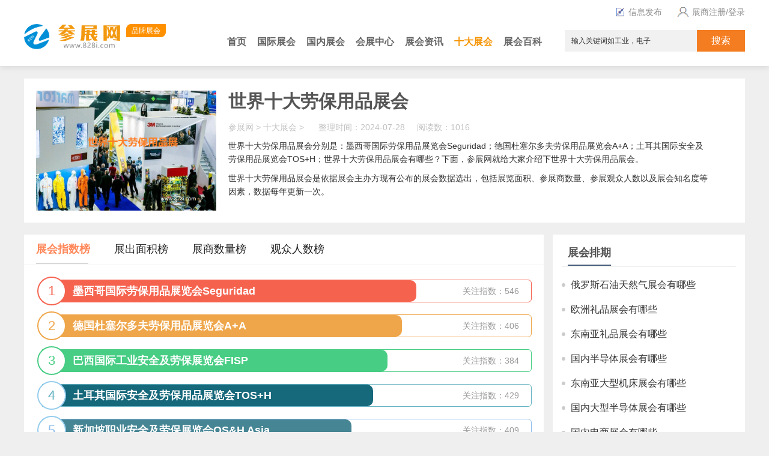

--- FILE ---
content_type: text/html
request_url: http://www.828i.com/phb/171750.html
body_size: 9228
content:
<!DOCTYPE html>
<html lang="zh-CN">
<head>
<meta charset="utf-8">
<link rel="canonical" href="http://www.828i.com/phb/171750.html"/>
<meta name="applicable-device" content="pc">
<meta http-equiv="content-type" content="text/html; charset=utf-8">
<meta name="renderer" content="webkit"/>
<meta name="force-rendering" content="webkit"/>
<meta http-equiv="X-UA-Compatible" content="IE=edge,chrome=1"/>
<title>世界十大劳保用品展会-参展网</title>
<meta name="keywords" content="劳保展,防护展,消防展" />
<meta name=description content="世界十大劳保用品展会分别是:墨西哥国际劳保用品展览会Seguridad;德国杜塞尔多夫劳保用品展览会A+A;土耳其国际安全及劳保用品展览会TOS+H;世界十大劳保用品展会有哪些？下面，参展网就给大家介绍下世界十大劳保用品展会。">
<meta name="mobile-agent" content="format=[wml|xhtml|html5]; url=http://www.828i.com/m/view/171750">
<link href="http://www.828i.com/style/css/phb.css" rel="stylesheet" type="text/css">
<link href="http://www.828i.com/favicon.ico" rel="shortcut icon" type="image/x-icon" />
<script src="http://www.828i.com/style/js/jquery-2.1.4.min.js"  type="text/javascript"></script>
<script src="/style/js/uaredirect.js" type="text/javascript"></script>
<script type="text/javascript">uaredirect("http://www.828i.com/m/view/171750");</script>
</head>
<body>
<div class="header-wrapper">
  <div class="head"><p class="fr"><a rel="nofollow" href="http://www.828i.com/myuser/login.php" target="_blank"><i class="fabu"></i>信息发布</a><a rel="nofollow" class="reg" href="http://api.828i.com/member/index/login.html" target="_blank"><i class="iconfont"></i>展商注册/登录</a></p></div>
  <div class="top">
  <div class="shorttitle">
  <div class="logo"><img src="http://www.828i.com/style/img/logo.png" alt="参展网" class="img-responsive"><em class="hot">品牌展会</em></div>
  </div>
<p class="topa fl"><a href="http://www.828i.com/" target="_blank">首页</a><a href="http://www.828i.com/expo/" target="_blank">国际展会</a><a href="http://www.828i.com/zhanhui/" target="_blank">国内展会</a><a href="http://www.828i.com/pavilion/" target="_blank">会展中心</a><a href="http://www.828i.com/zixun/" target="_blank">展会资讯</a><a class='current' href='http://www.828i.com/phb/' >十大展会</a><a href="http://www.828i.com/baike/" target="_blank">展会百科</a></p>
  <div class="search2 fr"><form id="index_search" method="GET" action="http://www.828i.com/searchphb.php" target="_blank" name="index_search"><input type="hidden" name="kwtype" value="0">
  <input id="text" class="text" type="text" value="输入关键词如工业，电子" onFocus="this.value='';" onBlur="if(this.value==''){this.value='输入关键词如工业，电子';}" name="q" size="11" >
  <input name="typeid" type="hidden" id="typeid" value='198'>
  <input class="search_btn" value="搜索" type="submit"></form></div>
</div>
</div>
<div class="main clearfix">

   <div class="artcont">
    <a class="img" href='http://www.828i.com/phb/171750.html'><img src="http://www.828i.com/file/allimg/231015/1-2310150056200-L.jpg" alt="世界十大劳保用品展会" title="世界十大劳保用品展会"></a>
	 <div class="content_title"><h1><a href='http://www.828i.com/phb/171750.html'>世界十大劳保用品展会</a></h1>
<div class="content_source"><span><a href='http://www.828i.com/'>参展网</a> > <a href='http://www.828i.com/phb/'>十大展会</a> > </span> <span>整理时间：2024-07-28</span><span>阅读数：1016</span></div>
	 <div class="desc">
<p>世界十大劳保用品展会分别是：墨西哥国际劳保用品展览会Seguridad；德国杜塞尔多夫劳保用品展览会A+A；土耳其国际安全及劳保用品展览会TOS+H；世界十大劳保用品展会有哪些？下面，参展网就给大家介绍下世界十大劳保用品展会。</p>
	 <p>世界十大劳保用品展会是依据展会主办方现有公布的展会数据选出，包括展览面积、参展商数量、参展观众人数以及展会知名度等因素，数据每年更新一次。</p>
  </div></div>
    </div>

  <div class="main_left">
<div class="content">
<div class="content_tabs">
<div class="tab">
<span class="on">展会指数榜</span>
<span>展出面积榜</span>
<span>展商数量榜</span>
<span>观众人数榜</span>
</div>

     <div class="info">
      <ul><li class="bg1">
           <a href="#expo_153132" title="墨西哥国际劳保用品展览会Seguridad">
           <div class="num">1</div>
          <div class="bt"><span>墨西哥国际劳保用品展览会Seguridad</span></div>
          <div class="att"><span>关注指数：546</span></div>
           </a>
             </li><li class="bg2">
           <a href="#expo_148645" title="德国杜塞尔多夫劳保用品展览会A+A">
           <div class="num">2</div>
          <div class="bt"><span>德国杜塞尔多夫劳保用品展览会A+A</span></div>
          <div class="att"><span>关注指数：406</span></div>
           </a>
             </li><li class="bg3">
           <a href="#expo_173664" title="巴西国际工业安全及劳保展览会FISP">
           <div class="num">3</div>
          <div class="bt"><span>巴西国际工业安全及劳保展览会FISP</span></div>
          <div class="att"><span>关注指数：384</span></div>
           </a>
             </li><li class="bg4">
           <a href="#expo_173662" title="土耳其国际安全及劳保用品展览会TOS+H">
           <div class="num">4</div>
          <div class="bt"><span>土耳其国际安全及劳保用品展览会TOS+H</span></div>
          <div class="att"><span>关注指数：429</span></div>
           </a>
             </li><li class="bg5">
           <a href="#expo_173661" title="新加坡职业安全及劳保展览会OS&amp;H Asia">
           <div class="num">5</div>
          <div class="bt"><span>新加坡职业安全及劳保展览会OS&amp;H Asia</span></div>
          <div class="att"><span>关注指数：409</span></div>
           </a>
             </li><li class="bg6">
           <a href="#expo_173659" title="美国国际安全及劳保用品展览会NSC">
           <div class="num">6</div>
          <div class="bt"><span>美国国际安全及劳保用品展览会NSC</span></div>
          <div class="att"><span>关注指数：436</span></div>
           </a>
             </li><li class="bg7">
           <a href="#expo_146870" title="印度孟买劳保用品展览会OSH">
           <div class="num">7</div>
          <div class="bt"><span>印度孟买劳保用品展览会OSH</span></div>
          <div class="att"><span>关注指数：334</span></div>
           </a>
             </li><li class="bg8">
           <a href="#expo_145525" title="南非国际劳保用品展览会A-OSH">
           <div class="num">8</div>
          <div class="bt"><span>南非国际劳保用品展览会A-OSH</span></div>
          <div class="att"><span>关注指数：180</span></div>
           </a>
             </li><li class="bg9">
           <a href="#expo_144152" title="英国伦敦劳保用品展览会SAFETY &amp; HEALTH EXPO">
           <div class="num">9</div>
          <div class="bt"><span>英国伦敦劳保用品展览会SAFETY &amp; HEALTH EXPO</span></div>
          <div class="att"><span>关注指数：271</span></div>
           </a>
             </li><li class="bg10">
           <a href="#expo_141472" title="俄罗斯国际劳保用品展览会BITO  ">
           <div class="num">10</div>
          <div class="bt"><span>俄罗斯国际劳保用品展览会BITO  </span></div>
          <div class="att"><span>关注指数：374</span></div>
           </a>
             </li>
             </ul>
       </div>

     <div class="info" style="display: none">
      <ul><li class="bg1">
           <a href="#expo_153132" title="墨西哥国际劳保用品展览会Seguridad">
           <div class="num">1</div>
          <div class="bt"><span>墨西哥国际劳保用品展览会Seguridad</span></div>
          <div class="att"><span>展出面积：25000平米</span></div>
           </a>
             </li><li class="bg2">
           <a href="#expo_148645" title="德国杜塞尔多夫劳保用品展览会A+A">
           <div class="num">2</div>
          <div class="bt"><span>德国杜塞尔多夫劳保用品展览会A+A</span></div>
          <div class="att"><span>展出面积：80000平米</span></div>
           </a>
             </li><li class="bg3">
           <a href="#expo_173664" title="巴西国际工业安全及劳保展览会FISP">
           <div class="num">3</div>
          <div class="bt"><span>巴西国际工业安全及劳保展览会FISP</span></div>
          <div class="att"><span>展出面积：50000平米</span></div>
           </a>
             </li><li class="bg4">
           <a href="#expo_173662" title="土耳其国际安全及劳保用品展览会TOS+H">
           <div class="num">4</div>
          <div class="bt"><span>土耳其国际安全及劳保用品展览会TOS+H</span></div>
          <div class="att"><span>展出面积：14000平米</span></div>
           </a>
             </li><li class="bg5">
           <a href="#expo_173661" title="新加坡职业安全及劳保展览会OS&amp;H Asia">
           <div class="num">5</div>
          <div class="bt"><span>新加坡职业安全及劳保展览会OS&amp;H Asia</span></div>
          <div class="att"><span>展出面积：10000平米</span></div>
           </a>
             </li><li class="bg6">
           <a href="#expo_173659" title="美国国际安全及劳保用品展览会NSC">
           <div class="num">6</div>
          <div class="bt"><span>美国国际安全及劳保用品展览会NSC</span></div>
          <div class="att"><span>展出面积：20000平米</span></div>
           </a>
             </li><li class="bg7">
           <a href="#expo_146870" title="印度孟买劳保用品展览会OSH">
           <div class="num">7</div>
          <div class="bt"><span>印度孟买劳保用品展览会OSH</span></div>
          <div class="att"><span>展出面积：25000平米</span></div>
           </a>
             </li><li class="bg8">
           <a href="#expo_145525" title="南非国际劳保用品展览会A-OSH">
           <div class="num">8</div>
          <div class="bt"><span>南非国际劳保用品展览会A-OSH</span></div>
          <div class="att"><span>展出面积：10000平米</span></div>
           </a>
             </li><li class="bg9">
           <a href="#expo_144152" title="英国伦敦劳保用品展览会SAFETY &amp; HEALTH EXPO">
           <div class="num">9</div>
          <div class="bt"><span>英国伦敦劳保用品展览会SAFETY &amp; HEALTH EXPO</span></div>
          <div class="att"><span>展出面积：20000平米</span></div>
           </a>
             </li><li class="bg10">
           <a href="#expo_141472" title="俄罗斯国际劳保用品展览会BITO  ">
           <div class="num">10</div>
          <div class="bt"><span>俄罗斯国际劳保用品展览会BITO  </span></div>
          <div class="att"><span>展出面积：15000平米</span></div>
           </a>
             </li>
             </ul>
       </div>

    <div class="info" style="display: none">
      <ul><li class="bg1">
           <a href="#expo_153132" title="墨西哥国际劳保用品展览会Seguridad">
           <div class="num">1</div>
          <div class="bt"><span>墨西哥国际劳保用品展览会Seguridad</span></div>
          <div class="att"><span>展商数量：400家</span></div>
           </a>
             </li><li class="bg2">
           <a href="#expo_148645" title="德国杜塞尔多夫劳保用品展览会A+A">
           <div class="num">2</div>
          <div class="bt"><span>德国杜塞尔多夫劳保用品展览会A+A</span></div>
          <div class="att"><span>展商数量：400家</span></div>
           </a>
             </li><li class="bg3">
           <a href="#expo_173664" title="巴西国际工业安全及劳保展览会FISP">
           <div class="num">3</div>
          <div class="bt"><span>巴西国际工业安全及劳保展览会FISP</span></div>
          <div class="att"><span>展商数量：860家</span></div>
           </a>
             </li><li class="bg4">
           <a href="#expo_173662" title="土耳其国际安全及劳保用品展览会TOS+H">
           <div class="num">4</div>
          <div class="bt"><span>土耳其国际安全及劳保用品展览会TOS+H</span></div>
          <div class="att"><span>展商数量：499家</span></div>
           </a>
             </li><li class="bg5">
           <a href="#expo_173661" title="新加坡职业安全及劳保展览会OS&amp;H Asia">
           <div class="num">5</div>
          <div class="bt"><span>新加坡职业安全及劳保展览会OS&amp;H Asia</span></div>
          <div class="att"><span>展商数量：199家</span></div>
           </a>
             </li><li class="bg6">
           <a href="#expo_173659" title="美国国际安全及劳保用品展览会NSC">
           <div class="num">6</div>
          <div class="bt"><span>美国国际安全及劳保用品展览会NSC</span></div>
          <div class="att"><span>展商数量：800家</span></div>
           </a>
             </li><li class="bg7">
           <a href="#expo_146870" title="印度孟买劳保用品展览会OSH">
           <div class="num">7</div>
          <div class="bt"><span>印度孟买劳保用品展览会OSH</span></div>
          <div class="att"><span>展商数量：420家</span></div>
           </a>
             </li><li class="bg8">
           <a href="#expo_145525" title="南非国际劳保用品展览会A-OSH">
           <div class="num">8</div>
          <div class="bt"><span>南非国际劳保用品展览会A-OSH</span></div>
          <div class="att"><span>展商数量：220家</span></div>
           </a>
             </li><li class="bg9">
           <a href="#expo_144152" title="英国伦敦劳保用品展览会SAFETY &amp; HEALTH EXPO">
           <div class="num">9</div>
          <div class="bt"><span>英国伦敦劳保用品展览会SAFETY &amp; HEALTH EXPO</span></div>
          <div class="att"><span>展商数量：350家</span></div>
           </a>
             </li><li class="bg10">
           <a href="#expo_141472" title="俄罗斯国际劳保用品展览会BITO  ">
           <div class="num">10</div>
          <div class="bt"><span>俄罗斯国际劳保用品展览会BITO  </span></div>
          <div class="att"><span>展商数量：350家</span></div>
           </a>
             </li>
             </ul>
       </div>

      <div class="info" style="display: none">
      <ul><li class="bg1">
           <a href="#expo_153132" title="墨西哥国际劳保用品展览会Seguridad">
           <div class="num">1</div>
          <div class="bt"><span>墨西哥国际劳保用品展览会Seguridad</span></div>
          <div class="att"><span>观众人数：13617人</span></div>
           </a>
             </li><li class="bg2">
           <a href="#expo_148645" title="德国杜塞尔多夫劳保用品展览会A+A">
           <div class="num">2</div>
          <div class="bt"><span>德国杜塞尔多夫劳保用品展览会A+A</span></div>
          <div class="att"><span>观众人数：63000人</span></div>
           </a>
             </li><li class="bg3">
           <a href="#expo_173664" title="巴西国际工业安全及劳保展览会FISP">
           <div class="num">3</div>
          <div class="bt"><span>巴西国际工业安全及劳保展览会FISP</span></div>
          <div class="att"><span>观众人数：53656人</span></div>
           </a>
             </li><li class="bg4">
           <a href="#expo_173662" title="土耳其国际安全及劳保用品展览会TOS+H">
           <div class="num">4</div>
          <div class="bt"><span>土耳其国际安全及劳保用品展览会TOS+H</span></div>
          <div class="att"><span>观众人数：12154人</span></div>
           </a>
             </li><li class="bg5">
           <a href="#expo_173661" title="新加坡职业安全及劳保展览会OS&amp;H Asia">
           <div class="num">5</div>
          <div class="bt"><span>新加坡职业安全及劳保展览会OS&amp;H Asia</span></div>
          <div class="att"><span>观众人数：13800人</span></div>
           </a>
             </li><li class="bg6">
           <a href="#expo_173659" title="美国国际安全及劳保用品展览会NSC">
           <div class="num">6</div>
          <div class="bt"><span>美国国际安全及劳保用品展览会NSC</span></div>
          <div class="att"><span>观众人数：18000人</span></div>
           </a>
             </li><li class="bg7">
           <a href="#expo_146870" title="印度孟买劳保用品展览会OSH">
           <div class="num">7</div>
          <div class="bt"><span>印度孟买劳保用品展览会OSH</span></div>
          <div class="att"><span>观众人数：30000人</span></div>
           </a>
             </li><li class="bg8">
           <a href="#expo_145525" title="南非国际劳保用品展览会A-OSH">
           <div class="num">8</div>
          <div class="bt"><span>南非国际劳保用品展览会A-OSH</span></div>
          <div class="att"><span>观众人数：13500人</span></div>
           </a>
             </li><li class="bg9">
           <a href="#expo_144152" title="英国伦敦劳保用品展览会SAFETY &amp; HEALTH EXPO">
           <div class="num">9</div>
          <div class="bt"><span>英国伦敦劳保用品展览会SAFETY &amp; HEALTH EXPO</span></div>
          <div class="att"><span>观众人数：13277人</span></div>
           </a>
             </li><li class="bg10">
           <a href="#expo_141472" title="俄罗斯国际劳保用品展览会BITO  ">
           <div class="num">10</div>
          <div class="bt"><span>俄罗斯国际劳保用品展览会BITO  </span></div>
          <div class="att"><span>观众人数：25000人</span></div>
           </a>
             </li>
             </ul>
         </div>

 </div>
<div class="m_cont">
<div id="expo_153132" class="newslist">
<a title="墨西哥国际劳保用品展览会Seguridad" href="http://www.828i.com/expo/153132.html" class="hot-item" target="_blank"><img src="/file/allimg/200210/1-2002101455510-L.jpg" alt="墨西哥国际劳保用品展览会Seguridad"></a>
<h3><a href="http://www.828i.com/expo/153132.html" target="_blank">墨西哥国际劳保用品展览会Seguridad</a></h3>
<p><em>举办地点：</em><span>墨西哥城花旗银行中心</span></p>
<p><em>举办时间：</em><span>2026-06-02至2026-06-04</span></p>
<p class="tro"><span>墨西哥工业安全及劳保展览会Seguridad简称墨西哥劳保展，每年举办一届，是北美专业的劳保用品展，上届展会在墨西哥城花旗银行中心举办，展出面积25000平米，参展企业400家，行业观众13617人。</span></p>
</div><div id="expo_148645" class="newslist">
<a title="德国杜塞尔多夫劳保用品展览会A+A" href="http://www.828i.com/expo/148645.html" class="hot-item" target="_blank"><img src="/file/allimg/191220/kcdtewknt1i.jpg" alt="德国杜塞尔多夫劳保用品展览会A+A"></a>
<h3><a href="http://www.828i.com/expo/148645.html" target="_blank">德国杜塞尔多夫劳保用品展览会A+A</a></h3>
<p><em>举办地点：</em><span>德国杜塞尔多夫会展中心</span></p>
<p><em>举办时间：</em><span>2027-10-19至2027-10-22</span></p>
<p class="tro"><span>德国国际劳保用品展览会A+A简称德国劳保展，两年举办一届，是欧洲专业的个人防护展和工业安全展，上届展会在杜塞尔多夫会展中心举办，展出面积78000平米，参展企业2121家，行业观众73000人。</span></p>
</div><div id="expo_173664" class="newslist">
<a title="巴西国际工业安全及劳保展览会FISP" href="http://www.828i.com/expo/173664.html" class="hot-item" target="_blank"><img src="/file/allimg/240728/1-240HQJ9330-L.jpg" alt="巴西国际工业安全及劳保展览会FISP"></a>
<h3><a href="http://www.828i.com/expo/173664.html" target="_blank">巴西国际工业安全及劳保展览会FISP</a></h3>
<p><em>举办地点：</em><span>巴西圣保罗会展中心</span></p>
<p><em>举办时间：</em><span>2026-10-06至2026-10-08</span></p>
<p class="tro"><span>巴西国际工业安全及劳保展览会FISP简称巴西劳保展，两年举办一届，是南美洲知名的安全防护展和劳保用品展，上届展会在巴西圣保罗会展中心举办，展览面积50000平米，参展企业860家，参展观众53656人。</span></p>
</div><div id="expo_173662" class="newslist">
<a title="土耳其国际安全及劳保用品展览会TOS+H" href="http://www.828i.com/expo/173662.html" class="hot-item" target="_blank"><img src="/file/allimg/240728/1-240HQG4220-L.jpg" alt="土耳其国际安全及劳保用品展览会TOS+H"></a>
<h3><a href="http://www.828i.com/expo/173662.html" target="_blank">土耳其国际安全及劳保用品展览会TOS+H</a></h3>
<p><em>举办地点：</em><span>土耳其伊斯坦布尔国际会展中心</span></p>
<p><em>举办时间：</em><span>2026-05-06至2026-05-08</span></p>
<p class="tro"><span>土耳其国际安全及劳保用品展览会TOS+H简称土耳其劳保展，两年举办一届，是欧亚地区专业的安全防护展和劳动保护展，上届展会在土耳其伊斯坦布尔国际会展中心举办，展蓝面积14000平米，参展企业499家，行业观众12154人。</span></p>
</div><div id="expo_173661" class="newslist">
<a title="新加坡职业安全及劳保展览会OS&amp;H Asia" href="http://www.828i.com/expo/173661.html" class="hot-item" target="_blank"><img src="/file/allimg/240728/1-240HQ63H10-L.jpg" alt="新加坡职业安全及劳保展览会OS&amp;H Asia"></a>
<h3><a href="http://www.828i.com/expo/173661.html" target="_blank">新加坡职业安全及劳保展览会OS&amp;H Asia</a></h3>
<p><em>举办地点：</em><span>新加坡滨海湾金沙会展中心</span></p>
<p><em>举办时间：</em><span>2026-09-09至2026-09-11</span></p>
<p class="tro"><span>新加坡职业安全及劳保展览会（OS&H Asia）简称新加坡劳保展，两年举办一届，是东南亚专业的劳动保护用品展，上届展会在新加坡滨海湾金沙会展中心举办，展览面积展览面积10000平米，参展企业199家，行业观众13800人。</span></p>
</div><div id="expo_173659" class="newslist">
<a title="美国国际安全及劳保用品展览会NSC" href="http://www.828i.com/expo/173659.html" class="hot-item" target="_blank"><img src="/file/allimg/240728/1-240HQ31S50-L.jpg" alt="美国国际安全及劳保用品展览会NSC"></a>
<h3><a href="http://www.828i.com/expo/173659.html" target="_blank">美国国际安全及劳保用品展览会NSC</a></h3>
<p><em>举办地点：</em><span>美国科罗拉多州丹佛科罗拉多会议中心</span></p>
<p><em>举办时间：</em><span>2026-09-14至2026-09-16</span></p>
<p class="tro"><span>美国国际安全及劳保用品展览会（NSC）简称美国劳保展，每年举办一届，是北美地区知名的安全防护用品展，上届展会在美国佛罗里达州奥兰多国家会展中心举办，展览面积20000平米，参展企业800家，专业观众18000人。</span></p>
</div><div id="expo_146870" class="newslist">
<a title="印度孟买劳保用品展览会OSH" href="http://www.828i.com/expo/146870.html" class="hot-item" target="_blank"><img src="/file/allimg/191220/btqjxcb2abm.jpg" alt="印度孟买劳保用品展览会OSH"></a>
<h3><a href="http://www.828i.com/expo/146870.html" target="_blank">印度孟买劳保用品展览会OSH</a></h3>
<p><em>举办地点：</em><span>印度孟买展览中心</span></p>
<p><em>举办时间：</em><span>2025-11-27至2025-11-29</span></p>
<p class="tro"><span>印度孟买劳保用品展览会OSH简称印度劳保展，每年举办一届，是印度专业的个人防护展和安全防护展，上届展会在戈尔冈孟买展览中心举办，展览面积25000平米，参展企业420家，行业观众30000人。</span></p>
</div><div id="expo_145525" class="newslist">
<a title="南非国际劳保用品展览会A-OSH" href="http://www.828i.com/expo/145525.html" class="hot-item" target="_blank"><img src="/file/allimg/191219/kt1omviabaz.jpg" alt="南非国际劳保用品展览会A-OSH"></a>
<h3><a href="http://www.828i.com/expo/145525.html" target="_blank">南非国际劳保用品展览会A-OSH</a></h3>
<p><em>举办地点：</em><span>南非加拉格尔会议中心</span></p>
<p><em>举办时间：</em><span>2026-06-02至2026-06-04</span></p>
<p class="tro"><span>南非国际劳保展览会（A~OSH EXPO）简称南非劳保展，每年举办一届，是非洲热门的劳保用品展，上届展会在约翰内斯堡加拉格尔会议中心举办，展出面积10000平米，参展企业220家，行业观众13500人。</span></p>
</div><div id="expo_144152" class="newslist">
<a title="英国伦敦劳保用品展览会SAFETY &amp; HEALTH EXPO" href="http://www.828i.com/expo/144152.html" class="hot-item" target="_blank"><img src="/file/allimg/191219/ux1sdh4etel.jpg" alt="英国伦敦劳保用品展览会SAFETY &amp; HEALTH EXPO"></a>
<h3><a href="http://www.828i.com/expo/144152.html" target="_blank">英国伦敦劳保用品展览会SAFETY &amp; HEALTH EXPO</a></h3>
<p><em>举办地点：</em><span>伦敦Excel国际会展中心</span></p>
<p><em>举办时间：</em><span>2025-11-25至2025-11-27</span></p>
<p class="tro"><span>英国伦敦劳保用品展览会SAFETY & HEALTH EXPO简称英国劳保展，每年举办一届，是欧洲专业的安全用品展，上届展会在伦敦Excel国际会展中心举办，展出面积2万平米，参展企业350家，行业观众13277人。</span></p>
</div><div id="expo_141472" class="newslist">
<a title="俄罗斯国际劳保用品展览会BITO  " href="http://www.828i.com/expo/141472.html" class="hot-item" target="_blank"><img src="/file/allimg/221211/1-2212111F63Q62.jpg" alt="俄罗斯国际劳保用品展览会BITO  "></a>
<h3><a href="http://www.828i.com/expo/141472.html" target="_blank">俄罗斯国际劳保用品展览会BITO  </a></h3>
<p><em>举办地点：</em><span>俄罗斯莫斯科克洛库斯国际会展中心</span></p>
<p><em>举办时间：</em><span>2025-11-11至2025-11-14</span></p>
<p class="tro"><span>俄罗斯国际劳保用品展览会BITO简称俄罗斯劳保展，每年举办一届，是东欧及中亚专业的劳动安全防护展，上届展会在莫斯科全俄会展中心举办，展出面积15000平米，参展企业350家，行业观众25000人。</span></p>
</div>
</div>
	 
  </div>
  	<div class="tips">《世界十大劳保用品展会》内容综合考量展会的影响力、展览规模、创办历史、公众知名度、口碑、网络关注指数等，并结合互联网相关/榜单综合整理而来，数据来源于展会主办方，榜单仅供您参考。如有遗漏和错误之处，请批评指正，纠错邮箱911987559@qq.com。</div>
		<div class="mod"><div class="content_title_four"><div class="content_title_four_text">相关推荐</div></div></div>
    <div class="relative860 fl clearfix">
  <ul><li><a href="http://www.828i.com/phb/174927.html" target="_blank" title="国内十大安防展览会" >国内十大安防展览会</a></li>
<li><a href="http://www.828i.com/phb/173258.html" target="_blank" title="东南亚十大消防救援展览会" >东南亚十大消防救援展览</a></li>
<li><a href="http://www.828i.com/phb/173256.html" target="_blank" title="中东十大安防展览会" >中东十大安防展览会</a></li>
<li><a href="http://www.828i.com/phb/173255.html" target="_blank" title="东南亚十大安防展览会" >东南亚十大安防展览会</a></li>
<li><a href="http://www.828i.com/phb/169820.html" target="_blank" title="国内最大的应急安全展" >国内最大的应急安全展</a></li>
<li><a href="http://www.828i.com/phb/169374.html" target="_blank" title="世界十大安全展览会" >世界十大安全展览会</a></li>
<li><a href="http://www.828i.com/phb/169373.html" target="_blank" title="世界十大安防展览会" >世界十大安防展览会</a></li>
<li><a href="http://www.828i.com/phb/169372.html" target="_blank" title="世界十大消防展览会" >世界十大消防展览会</a></li>
<li><a href="http://www.828i.com/phb/167579.html" target="_blank" title="中国三大劳保用品展" >中国三大劳保用品展</a></li>
<li><a href="http://www.828i.com/phb/167578.html" target="_blank" title="中国十大消防展会" >中国十大消防展会</a></li>
<li><a href="http://www.828i.com/phb/167576.html" target="_blank" title="中国三大应急安全展" >中国三大应急安全展</a></li>

      </ul>
        </div>
	
   </div>

<div class="main_right">
<div class="box">
<div class="title"><div class="fl">展会排期</div></div>
<ul class="conlist"><li><a href="http://www.828i.com/paiqi/173363.html" target="_blank">俄罗斯石油天然气展会有哪些</a></li>
<li><a href="http://www.828i.com/paiqi/171719.html" target="_blank">欧洲礼品展会有哪些</a></li>
<li><a href="http://www.828i.com/paiqi/171718.html" target="_blank">东南亚礼品展会有哪些</a></li>
<li><a href="http://www.828i.com/paiqi/171712.html" target="_blank">国内半导体展会有哪些</a></li>
<li><a href="http://www.828i.com/paiqi/171102.html" target="_blank">东南亚大型机床展会有哪些</a></li>
<li><a href="http://www.828i.com/paiqi/170752.html" target="_blank">国内大型半导体展会有哪些</a></li>
<li><a href="http://www.828i.com/paiqi/170748.html" target="_blank">国内电商展会有哪些</a></li>
<li><a href="http://www.828i.com/paiqi/170724.html" target="_blank">东南亚机械展会有哪些</a></li>
<li><a href="http://www.828i.com/paiqi/170711.html" target="_blank">东南亚紧固件展会有哪些</a></li>
<li><a href="http://www.828i.com/paiqi/170710.html" target="_blank">欧洲紧固件展会有哪些</a></li>

</ul></div>
<div class="box">
<div class="title"><div class="fl">展会百科</div></div>
<div class="tagcloud"><a href="http://www.828i.com/baike/173131.html" target=_blank>美国箱包展</a>
<a href="http://www.828i.com/baike/176208.html" target=_blank>广州设计周</a>
<a href="http://www.828i.com/baike/176205.html" target=_blank>上海医疗制造展</a>
<a href="http://www.828i.com/baike/176190.html" target=_blank>意大利酒店展</a>
<a href="http://www.828i.com/baike/176171.html" target=_blank>巴西酒店展</a>
<a href="http://www.828i.com/baike/171653.html" target=_blank>新加坡海鲜展</a>
<a href="http://www.828i.com/baike/171834.html" target=_blank>亚特兰大物流展</a>
<a href="http://www.828i.com/baike/173586.html" target=_blank>泰国锅炉展</a>
<a href="http://www.828i.com/baike/169058.html" target=_blank>广州应急展</a>
<a href="http://www.828i.com/baike/176064.html" target=_blank>德国烟草展</a>
<a href="http://www.828i.com/baike/174926.html" target=_blank>上海安防展</a>
<a href="http://www.828i.com/baike/176050.html" target=_blank>北京矿业展</a>
<a href="http://www.828i.com/baike/176035.html" target=_blank>北京氢能展</a>
<a href="http://www.828i.com/baike/176034.html" target=_blank>北京能源展</a>
<a href="http://www.828i.com/baike/170202.html" target=_blank>上海电池储能展</a>
<a href="http://www.828i.com/baike/176013.html" target=_blank>沙特防务展</a>
<a href="http://www.828i.com/baike/171997.html" target=_blank>北京自行车展</a>
<a href="http://www.828i.com/baike/176005.html" target=_blank>泰国户外展</a>
<a href="http://www.828i.com/baike/175985.html" target=_blank>泰国消费品展</a>
<a href="http://www.828i.com/baike/172462.html" target=_blank>日本电机展</a>
<a href="http://www.828i.com/baike/172749.html" target=_blank>海湾食品展</a>
<a href="http://www.828i.com/baike/175974.html" target=_blank>泰国高尔夫展</a>
<a href="http://www.828i.com/baike/175972.html" target=_blank>德国高尔夫展</a>
<a href="http://www.828i.com/baike/175968.html" target=_blank>日本高尔夫展</a>
<a href="http://www.828i.com/baike/170166.html" target=_blank>上海工程照明展</a>
<a href="http://www.828i.com/baike/175300.html" target=_blank>深圳物联网展</a>
<a href="http://www.828i.com/baike/173396.html" target=_blank>印尼肉类加工展</a>
<a href="http://www.828i.com/baike/170950.html" target=_blank>广州物联网展</a>
<a href="http://www.828i.com/baike/170381.html" target=_blank>深圳消费电子展SCE</a>
<a href="http://www.828i.com/baike/170870.html" target=_blank>深圳安防展</a>
<a href="http://www.828i.com/baike/170984.html" target=_blank>深圳智能家居展</a>
<a href="http://www.828i.com/baike/170164.html" target=_blank>上海清洁展</a>
<a href="http://www.828i.com/baike/170083.html" target=_blank>贵州酒博会</a>
<a href="http://www.828i.com/baike/169168.html" target=_blank>深圳传感器展</a>
<a href="http://www.828i.com/baike/175839.html" target=_blank>华食展</a>
<a href="http://www.828i.com/baike/169226.html" target=_blank>上海长时储能展</a>
<a href="http://www.828i.com/baike/171057.html" target=_blank>上海管道展</a>
<a href="http://www.828i.com/baike/169729.html" target=_blank>伊朗石油展</a>
<a href="http://www.828i.com/baike/170917.html" target=_blank>上海预制菜展</a>
<a href="http://www.828i.com/baike/175832.html" target=_blank>墨西哥服装展</a>

</div>
  </div>
  </div>
		
  <div class="hot-title clearfix"><div class="fl">更多十大展会</div><span class="tit"><a href="http://www.828i.com/phb/">更多展会信息</a></span></div>
<div class="jingxuan">
<ul class="clearfix">
  <li><div class="img"><a href="http://www.828i.com/phb/167514.html" title="中国十大医疗器械展览会" target="_blank" ><img src="http://www.828i.com/file/allimg/220605/1-2206052335330-L.jpg" alt="中国十大医疗器械展览会"></a></div>
<div class="info"><p><a href="http://www.828i.com/phb/167514.html" target="_blank" >中国十大医疗器械展览会</a></p></div>
</li>
<li><div class="img"><a href="http://www.828i.com/phb/168685.html" title="世界十大机床展览会" target="_blank" ><img src="http://www.828i.com/file/allimg/221024/1-221024212Q60-L.jpg" alt="世界十大机床展览会"></a></div>
<div class="info"><p><a href="http://www.828i.com/phb/168685.html" target="_blank" >世界十大机床展览会</a></p></div>
</li>
<li><div class="img"><a href="http://www.828i.com/phb/170783.html" title="世界十大酒店用品展会" target="_blank" ><img src="http://www.828i.com/file/allimg/230806/1-230P6235343409.jpg" alt="世界十大酒店用品展会"></a></div>
<div class="info"><p><a href="http://www.828i.com/phb/170783.html" target="_blank" >世界十大酒店用品展会</a></p></div>
</li>
<li><div class="img"><a href="http://www.828i.com/phb/171143.html" title="世界十大餐饮展览会" target="_blank" ><img src="http://www.828i.com/file/allimg/230831/1-230S10151500-L.jpg" alt="世界十大餐饮展览会"></a></div>
<div class="info"><p><a href="http://www.828i.com/phb/171143.html" target="_blank" >世界十大餐饮展览会</a></p></div>
</li>
<li><div class="img"><a href="http://www.828i.com/phb/176115.html" title="世界三大物流展会" target="_blank" ><img src="http://www.828i.com/file/allimg/251114/1-2511142121220-L.jpg" alt="世界三大物流展会"></a></div>
<div class="info"><p><a href="http://www.828i.com/phb/176115.html" target="_blank" >世界三大物流展会</a></p></div>
</li>
<li><div class="img"><a href="http://www.828i.com/phb/173608.html" title="东南亚十大暖通展览会" target="_blank" ><img src="http://www.828i.com/file/allimg/240718/1-240GQT2540-L.jpg" alt="东南亚十大暖通展览会"></a></div>
<div class="info"><p><a href="http://www.828i.com/phb/173608.html" target="_blank" >东南亚十大暖通展览会</a></p></div>
</li>
<li><div class="img"><a href="http://www.828i.com/phb/174105.html" title="世界十大电动车展览会" target="_blank" ><img src="http://www.828i.com/file/allimg/241025/1-2410250Q1270-L.jpg" alt="世界十大电动车展览会"></a></div>
<div class="info"><p><a href="http://www.828i.com/phb/174105.html" target="_blank" >世界十大电动车展览会</a></p></div>
</li>
<li><div class="img"><a href="http://www.828i.com/phb/173605.html" title="世界十大充电桩展览会" target="_blank" ><img src="http://www.828i.com/file/allimg/240718/1-240GQQ9530-L.jpg" alt="世界十大充电桩展览会"></a></div>
<div class="info"><p><a href="http://www.828i.com/phb/173605.html" target="_blank" >世界十大充电桩展览会</a></p></div>
</li>
<li><div class="img"><a href="http://www.828i.com/phb/172170.html" title="世界十大新能源车展览会" target="_blank" ><img src="http://www.828i.com/file/allimg/231201/1-2312011H0470-L.jpg" alt="世界十大新能源车展览会"></a></div>
<div class="info"><p><a href="http://www.828i.com/phb/172170.html" target="_blank" >世界十大新能源车展览会</a></p></div>
</li>
<li><div class="img"><a href="http://www.828i.com/phb/176052.html" title="国内十大矿山机械展会（矿业展）" target="_blank" ><img src="http://www.828i.com/file/allimg/251104/1-251104024H90-L.jpg" alt="国内十大矿山机械展会（矿业展）"></a></div>
<div class="info"><p><a href="http://www.828i.com/phb/176052.html" target="_blank" >国内十大矿山机械展会（矿业展）</a></p></div>
</li>
<li><div class="img"><a href="http://www.828i.com/phb/176033.html" title="国内十大新能源展览会" target="_blank" ><img src="http://www.828i.com/file/allimg/251102/1-2511021FR10-L.jpg" alt="国内十大新能源展览会"></a></div>
<div class="info"><p><a href="http://www.828i.com/phb/176033.html" target="_blank" >国内十大新能源展览会</a></p></div>
</li>
<li><div class="img"><a href="http://www.828i.com/phb/170174.html" title="中国四大机器视觉展会" target="_blank" ><img src="http://www.828i.com/file/allimg/230503/1-230503221U60-L.jpg" alt="中国四大机器视觉展会"></a></div>
<div class="info"><p><a href="http://www.828i.com/phb/170174.html" target="_blank" >中国四大机器视觉展会</a></p></div>
</li>
</ul>
</div>
  </div>
<script type="text/javascript">
$(function(){
$(".content").find(".tab span").each(function(index,element){
$(this).mousemove(function(e){
$(this).addClass("on").siblings().removeClass();
$(this).parent().parent().find(".info").eq(index).show().siblings(".info").hide();
})
})
})
</script>
<div class="footer clearfix"><div class="footbox">
  <p>参展网提供全球展会信息和展会排期表查询,<a href="http://www.828i.com/">展会网</a>时间表,全国展会网.以及提供国外展会信息和国外展会信息,展位预订提供等展会业务。</p>
  <p>参展网www.828i.com的图文，标注原创的文章未经许可请勿转载和使用。<script src="http://www.828i.com/myapp/count.php?view=yes&aid=171750&mid=1" type='text/javascript' language="javascript"></script></p>
  </div></div>
<script>
(function(){
    var bp = document.createElement('script');
    var curProtocol = window.location.protocol.split(':')[0];
    if (curProtocol === 'https') {
        bp.src = 'https://zz.bdstatic.com/linksubmit/push.js';
    }
    else {
        bp.src = 'http://push.zhanzhang.baidu.com/push.js';
    }
    var s = document.getElementsByTagName("script")[0];
    s.parentNode.insertBefore(bp, s);
})();
</script>
<div style="display:none">
<script src="http://www.828i.com/style/js/tjzt.js" type="text/javascript"></script>
</div>
</body>
</html>

--- FILE ---
content_type: text/css
request_url: http://www.828i.com/style/css/phb.css
body_size: 5817
content:
@charset "utf-8";
*html{background-image:url(about:blank);background-attachment:fixed;}
html { padding:0; margin:0;}
body {margin:0;padding:0;font:14px/1.8 Arial,'Microsoft Yahei','黑体',\5b8b\4f53,sans-serif;background: #efefef;color:#333;word-break:break-all;width:auto;}
div,dl,dt,dd,ul,ol,li,h1,h2,h3,h4,h5,h6,pre,form,fieldset,input,textarea,blockquote,p{padding:0; margin:0;}
table,td,tr,th{font-size:14px; }
thead th{ font-weight:bold;}
.clearfix, .swiper-wrapper{ *zoom:1;display: block;clear: both;overflow: hidden;}
.clearfix:after, .swiper-wrapper:after,{ content: ''; display: block; clear: both;}
ol,ul {list-style:none;}
li{list-style-type:none;}
img{vertical-align:top;border:0;}
h1,h2,h3,h4,h5,h6{font-size:inherit; font-weight:hold;}
address,cite,code,em,th,i{font-weight:normal; font-style:normal;}
a{ color:#333; text-decoration:none; outline:none;}
a:hover {color:#06f; text-decoration:none;}
input:focus,button:focus,select:focus,textarea:focus{ outline:none;}
.main{margin: 0 auto;width: 1200px;padding-top: 20px;-moz-user-select: none;-khtml-user-select: none;-webkit-user-select: none;user-select: none;}
.main_left{
    float: left;
    width: 865px;
    overflow: hidden;
    margin: 20px 0;
 }
.main_right{position: relative;float: right;width: 320px;overflow: hidden;margin-top: 20px;}
.fl{ float:left;}
.fr{ float:right;}
.wd420 {width:420px;overflow: hidden;}
.clear15{display:block;clear:both;width:100%;height:15px;overflow:hidden;*zoom:1;}

.header-wrapper{width:100%;background: #ffffff;margin-bottom:0px;overflow: hidden;box-shadow: 0 2px 10px 0 rgb(0 0 0 / 10%);}
.head{margin: 0 auto;width: 1200px;height: 40px;line-height: 40px;}
.head p a{font-size:14px;font-weight: 500;color: #8e8e8e;padding-left: 20px;}
.head p a:hover{color: #f59506;}
.head .fabu {font-size: inherit;background: url(../img/fabu_ico.png) left no-repeat;padding-left:22px;}
.head .iconfont {font-size: inherit;background: url(/style/img/reg.png) left no-repeat;padding-left: 30px;}

.top{margin: 0 auto;width: 1200px;height: 70px;}
.shorttitle{width: 320px;overflow: hidden;float: left;}
.logo{float: left;color: #6591b7;}
.top h1{float:left;font-size: 30px;font-weight: 800;line-height: 60px;color: #6591b7;}
.logo a{float: left;overflow: hidden;color: #6591b7;}
.top .logo .hot{font-size: 12px;line-height: 12px;color: #ffffff;padding: 4px 8px;background-color: #ff9100;top: 40px;margin-left: 10px;position: absolute;border: 1px solid #ff9100;border-top-left-radius: 8px;border-bottom-right-radius: 8px;}
.top .logo img{
    max-width: 160px;
}
.top span a{float:left;line-height: 60px;font-size: 30px;color: #6591b7;font-weight: 600;margin-right:5px;}
.topa a{margin-left: 18px;color: #666;font-size: 16px;font-weight: 600;line-height: 60px;}
.topa a:hover{color: #f59506;}
.topa a.current{color: #f59506;}

.search2{width: 300px;height: 34px;line-height: 34px;margin: 10px 0;position:relative;}
.search2 input.text{background-color:#f1f1f1;height: 34px;line-height: 34px;width: 208px;border: 1px solid #f1f1f1;color: #333;outline:0;font-size:12px;padding-left: 10px;}
.search2 input.search_btn:hover{background-color:#ff0400;}
.search2 input.search_btn{position:absolute;right:0;top: 0;width: 80px;height: 36px;line-height: 36px;cursor:pointer;border:0;background-color: #f57d21;color:#fff;font-size:16px;}

.brandbox{margin:0 auto;position:relative;background-position: center;background-size:cover;min-width: 1200px;}
.brandbox::after{content:'';display:block;position:absolute;width:100%;height:100%;left:0;top:0;z-index:3;}
.breadbox {
    margin: 0 auto;
    font-family: simsun;
    color: #555;
    line-height: 30px;
    width:1200px;
    overflow: hidden;
    font-size: 12px;
}
.bread {
    float: left;
    line-height: 30px;
    font-size: 12px;
    background: url(../../img/home_ico.png) left center no-repeat;
    padding-left: 20px;
}
.bread a{
	color: #555;
    line-height: 30px;
    font-size: 12px;
}
.breadbox p.t {
    color: #e86773;
    line-height: 30px;
    float: right;
    font-size: 12px;
}

.artcont{
    background-color: #ffffff;
    padding: 20px;
    width: 1160px;
    height: 200px;
    overflow: hidden;
    border-top: 1px solid rgb(236 236 236 / 67%);
    }
.artcont .img {display: block;width: 300px;height: 200px;float: left;overflow: hidden;margin-right: 20px;}
.artcont .img img {width: 300px;height: 200px;}

.content_title{width: 800px;overflow: hidden;float: left;}
.content_title h1{font-weight: bold;color: #333;line-height: 36px;}
.content_title h1 a{color: #555555;font-size: 30px;}
.content_title h1 a:hover{color: #ff8759;}
.content_source{height: 20px;line-height: 20px;font-size: 14px;margin: 10px 0;color: #c1c1c1;}
.content_source a{color: #c1c1c1;}
.content_source span{margin-right: 20px;}
.content_source .fabu {background: url(../../img/fabu_ico.png) left center no-repeat;padding-right: 20px;}
.content_title .desc p{font-size: 14px;line-height: 22px;color: #333;padding-bottom: 10px;}

.content {line-height: 180%;font-size: 16px;color:#333;text-align: justify;/* background-color: #ffffff; */}
.content .desc{text-indent: 32px;padding: 10px 20px;font-size: 16px;margin: 10px 20px;color: #666;background: #efefef;}
.tips{text-indent: 32px;padding: 10px 20px;margin: 15px 0;font-size: 14px;text-align: justify;color: #666;background: #ffffff;}
.content .desc a{font-size: 16px;color:#ef4b7e;border-bottom: 1px dashed;}
.content .desc a:hover{color:#333;}
.content p img{margin:0 auto;display:block;padding-bottom:20px;width: 820px;}
.content_tabs {/* background: linear-gradient(135deg, #ffff 0%, #f3f3f394 50%, #ffffff61 100%); */background-color: #ffffff;}
.tab {
    position: relative;
    display: inline-block;
    width: 865px;
    height: 50px;
    border-bottom: 1px solid #eee;
    }
.tab .on {
    color: #ff8759;
    font-weight: bold;
}
.tab .on:after {
    content: "";
    position: absolute;
    bottom: -1px;
    left: 0px;
    width:87px;
    height: 2px;
    background: #d8d8d8;
}
.tab span{
    float: left;
    position: relative;
    display: inline-block;
    margin: 0 20px;
    height: 48px;
    line-height: 48px;
    color: #fff;
    font-size: 18px;
    color: #222;
    cursor: pointer;
    }

.info{ display: block;overflow:hidden;}
.info ul li {position:relative;height: 36px;margin: 15px 20px 20px 30px;line-height: 36px;border: 1px solid #95cced;font-size: 18px;background-color: #fff;-webkit-border-radius: 0 6px 6px 0;-moz-border-radius: 0 6px 6px 0;border-radius: 0 6px 6px 0;}
.info ul li a {position: relative;display: block;height: 36px;line-height: 36px;}
.info ul li a .jb {position: absolute;top: -4px;left: -16px;width: 32px;height: 32px;}
.info ul li:nth-of-type(1) a,.info ul li:nth-of-type(2) a,.info ul li:nth-of-type(3) a{}
.info ul li a .num {position: absolute;left:-9px;top:-6px;float: left;width:44px;height:44px;line-height:44px;text-align: center;color: #95cced;font-size: 22px;border:2px solid #95cced;background:#fff;-webkit-border-radius: 100%;-moz-border-radius: 100%;border-radius: 100%;z-index: 999;}
.info ul li a .bt {float: left;width: 600px;padding-left:30px;-webkit-transition: width .3s linear 0s;-moz-transition: width .3s linear 0s;}
.info ul li a .bt span {display: block;min-width: 50%;-webkit-transition: width .3s linear 0s;-moz-transition: width .3s linear 0s;transition: width .3s linear 0s;padding: 0 20px;font-weight: 600;color: #fff;-webkit-border-radius: 0 10px 10px 0;-moz-border-radius: 0 10px 10px 0;border-radius: 0 10px 10px 0;background: #95cced;overflow:hidden;text-overflow: ellipsis;white-space: nowrap;}
.info ul li a .att {padding: 0 20px;line-height: 36px;text-align: right;text-align: right;font-size: 14px;color: #999;}
.info ul .bg1{border: 1px solid #f5634f;}
.info ul .bg1 a .num {color: #f5634f;}
.info ul .bg1 a .bt span {display: block;background: #f5634f;width: 92%;min-width: 50%;animation: bd1 500s ease-in-out infinite;}
.info ul li.bg2 {border: 1px solid #efa64a;}
.info ul li.bg2 a .num {color: #efa64a;}
.info ul li.bg2 .bt span {background: #efa64a;width: 88%;animation: bd1 500s ease-in-out infinite;}
.info ul li.bg3 {border: 1px solid #47cd84;}
.info ul li.bg3 a .num {color: #47cd84;}
.info ul li.bg3 .bt span {background: #47cd84;width: 84%;animation: bd1 500s ease-in-out infinite;}
.info ul li.bg4 {border: 1px solid #67b2c3;}
.info ul li.bg4 a .num {color: #67b2c3;}
.info ul li.bg4 .bt span {background: #16687b;width: 80%;animation: bd2 500s ease-in-out infinite;}
.info ul li.bg5 {border: 1px solid #90bdec;}
.info ul li.bg5 a .num {color: #90bdec;}
.info ul li.bg5 .bt span {background: #468594;width: 74%;animation: bd2 500s ease-in-out infinite;}
.info ul li.bg6 {border: 1px solid #a0c9f3;}
.info ul li.bg6 a .num {color: #a0c9f3;}
.info ul li.bg6 .bt span {background: #78a4ad;width: 70%;animation: bd2 500s ease-in-out infinite;}
.info ul li.bg7 {border: 1px solid #b2d5f9;}
.info ul li.bg7 a .num {color: #b2d5f9;}
.info ul li.bg7 .bt span {background: #7fb3bf;width: 66%;animation: bd3 500s ease-in-out infinite;}
.info ul li.bg8 {border: 1px solid #c5dbf3;}
.info ul li.bg8 a .num {color: #b2d5f9;}
.info ul li.bg8 .bt span {background: #a1bbbb;width: 62%;animation: bd3 500s ease-in-out infinite;}
.info ul li.bg9 {border: 1px solid #dce7f3;}
.info ul li.bg9 a .num {color: #b2d5f9;}
.info ul li.bg9 .bt span {background: #b1c5c5;width: 58%;animation: bd3 500s ease-in-out infinite;}
.info ul li.bg10 {border: 1px solid #dce7f3;}
.info ul li.bg10 a .num {color: #b2d5f9;}
.info ul li.bg10 .bt span {background: #bfbfbf;width: 54%;animation: bd3 500s ease-in-out infinite;}
.info ul li.bg1 .num{border-color:#f5634f;}
.info ul li.bg2 .num{border-color:#efa64a;}
.info ul li.bg3 .num{border-color:#47cd84;}

@keyframes bd1 {0% {transform: translateX(-110%);opacity: 0;}0.1% {transform: translateX(0);opacity: 1;}100% {transform: translateX(0);opacity: 1;}}
@keyframes bd2 {0% {transform: translateX(-110%);opacity: 0;}0.08% {transform: translateX(-110%);opacity: 0;}0.18% {transform: translateX(0); opacity: 1;}100% {transform: translateX(0);opacity: 1;}}
@keyframes bd3 {0% {transform: translateX(-110%);opacity: 0;}0.16% {transform: translateX(-110%);opacity: 0;}0.26% {transform: translateX(0);opacity: 1;}100% {transform: translateX(0);opacity: 1;}}
@keyframes bd4 {0% {transform: translateX(-110%);opacity: 0;}0.24% {transform: translateX(-110%);opacity: 0;}0.34% {transform: translateX(0);opacity: 1;}100% {transform: translateX(0);opacity: 1;}}
@keyframes bd5 {0% {transform: translateX(-110%);opacity: 0;}0.32% {transform: translateX(-110%);opacity: 0;}0.42% {transform: translateX(0);opacity: 1;}100% {transform: translateX(0);opacity: 1;}}
@keyframes bd6 {0% {transform: translateX(-110%);opacity: 0;}0.4% {transform: translateX(-110%);opacity: 0;}0.5% {transform: translateX(0);opacity: 1;}100% {transform: translateX(0);opacity: 1;}}
@keyframes bd7 {0% {transform: translateX(-110%);opacity: 0;}0.48% {transform: translateX(-110%);opacity: 0;}0.58% {transform: translateX(0);opacity: 1;}100% {transform: translateX(0);opacity: 1;}}
@keyframes bd8 {0% {transform: translateX(-110%);opacity: 0;}0.56% {transform: translateX(-110%);opacity: 0;}0.66% {transform: translateX(0);opacity: 1;}100% {transform: translateX(0);opacity: 1;}}
@keyframes bd9 {0% {transform: translateX(-110%);opacity: 0;}0.64% {transform: translateX(-110%);opacity: 0;}0.74% {transform: translateX(0);opacity: 1;}100% {transform: translateX(0);opacity: 1;}}
@keyframes bd10 {0% {transform: translateX(-110%);opacity: 0;}0.72% {transform: translateX(-110%);opacity: 0;}0.82% {transform: translateX(0);opacity: 1;}100% {transform: translateX(0);opacity: 1;}}

.content .m_cont{margin: 15px 0;padding: 25pX 20px 15px;display: block;background-color: #ffffff;overflow: hidden;}
.content .m_cont .newslist{height: 140px;padding: 15px 0;position: relative;}
.content .m_cont .newslist .hot-item{margin-right: 20px;width: 209px;height: 140px;float: left;overflow: hidden;border: 1px solid #f3f3f3;}
.content .m_cont .newslist img{width: 207px;height: 138px;}
.content .m_cont .newslist h3 {height: 25px;line-height: 25px;}
.content .m_cont .newslist h3 a{font-size: 20px;color: #333;}
.content .m_cont .newslist h3 a:hover{color: #ff8759;}
.content .m_cont .newslist p{line-height:18px;padding-top:8px;overflow: hidden;}
.content .m_cont .newslist p em{color:#333;font-size:14px;}
.content .m_cont .newslist p span{color:#666;padding-right:10px;font-size:14px;}
.content .m_cont .newslist .tro{line-height: 20px;font-size: 14px;}
.content .m_cont .newslist .tro span{color:#666;line-height:18px;font-size: 14px;}

.mod .content_title_four{text-align:center;text-overflow:ellipsis;overflow:hidden;white-space:nowrap;background: #ffffff;}
.mod .content_title_four_text{font-family:'微软雅黑';color:#044882;font-weight:bold;display:inline-block;background: url(../img/qq183195734_50x50.gif) center left no-repeat;}
.mod .content_title_four_text{font-size:30px;margin: 20px 0;padding-left:40px;line-height:30px;background-size:32px 32px;}

/* 左侧侧模块 */

.main_right .box{overflow:hidden;margin-bottom: 15px;background-color: #fff;padding: 0 15px;}
.main_right .boxad {overflow:hidden;margin-top: 20px;background-color: #fff;padding: 5px;}
.main_right .box .title {
    border-bottom: 1px solid #d2d1d1;
    line-height: 40px;
    display: block;
    clear: both;
    overflow: hidden;
}
.title div {
    font-size: 18px;
    color: #555;
    font-weight: 700;
    position: relative;
    margin: 10px 0 0 10px;
    border-bottom: 2px solid #455d79;
}

.main_right .box .tagcloud {
    overflow: hidden;
    padding-top: 15px;
    font-size: 12px;
    margin-right: -6px;
}

.main_right .box .tagcloud a {
    color: #333 !important;
    font-size: 14px !important;
    margin: 2px 6px 5px 0;
    float: left;
    background-color: #fafafa;
    padding: 2px 8px;
    border-left: 1px solid #ededed;
}

.main_right .box .tagcloud a:hover {
  color: #0090ff !important;
  text-decoration: none;
}

.main_right .box .tagcloud a:after {
  content: '';
  display: block;
  width: 0;
  height: 0;
  border-left: 9px solid #441818;
  position: absolute;
  top: 0;
  right: -9px;
}

.navi{position:relative;float: right;width: 310px;/* height: 290px; */overflow:  hidden;}
.navi a{float:left;display:inline-block;margin:0 2px 2px 0;width: 100px;height: 39px;line-height: 39px;text-align:center;color:#fff;}
.navi a.div-1{background:#607990;}
.navi a.div-2{background: #6b97cc;}
.navi a.div-3{background:#62b5a9;}
.navi a.div-4{width: 203px;height: 80px;line-height:78px;background: #7b8fad;}
.navi a.div-5{width: 203px;height: 39px;line-height: 39px;background: #76a9d8;}
.navi a:hover{background: #fb7b7b;}

.main_right .con{overflow:hidden;margin-bottom:8px;margin-top: 10px;}
.main_right .con li{ width:100%; height:90px; padding: 7px 0 7px 0}
.main_right .con .li_fr{ width:155px; float:right;    height: 100px;}
.main_right .con .li_fr h5{  color:#555; margin-bottom: 10px;}
.main_right .con .li_fr h5 a{ font-weight: 600;font-size:16px;}
.main_right .con .li_fr .pl{height:22px; line-height:22px; font-size:12px; color: #ff0000;}
.main_right .con .li_fl{width:135px;height:90px;float:left;padding-left: 5px;position:relative;}
.main_right .con .li_fl img{ width:135px; height:90px;}
.main_right .con .li_fl span{ display:inline-block; width:32px; height:32px; line-height:18px; padding-left:3px;color:#fff; background:url(../../img/li_bg.png) 0 -96px no-repeat;position:absolute; left:0; top:0;}

.main_right .conlist {margin: 10px 0;overflow:hidden;}
.main_right .conlist li { height: 25px;white-space: nowrap;padding: 8px 5px;overflow: hidden;position: relative;}
.main_right .conlist li:before{content:"";position:absolute;left:0;top:18px;width:6px;height:6px;border-radius:100%;background:#ccc;}
.main_right .conlist li a{color:#333;font-size:16px;line-height:25px;margin-left: 10px;}
.main_right .conlist li a:hover{color: color: #06f;}
.main_right .conlist li span{float: right;font-size: 16px; color: #555;height: 26px;line-height: 26px; overflow: hidden;}

.relative860 {float:left;display:inline-block;width: 865px;background: #ffffff;}

.relative860 ul{float:left;display:inline-block;overflow: hidden;margin-left: -8px;background-color: #ffffff;}
.relative860 ul li{float:left;display: block;overflow: hidden;width: 265px;height:40px;margin: 10px 0 10px 20px;line-height:40px;font-size:16px;border: 1px solid #c8e0ff;-webkit-transition:all .3s ease-out 0s;-moz-transition:all .3s ease-out 0s;transition:all .3s ease-out 0s;}
.relative860 ul li a{position:relative;display:block;background: #c8e0ff;height:40px;text-align:center;z-index:2;}
.relative860 ul li:hover{border:1px solid #ef4b7e;}
.relative860 ul li a:hover{ color:#fff;}
.relative860 ul li a:before {z-index:-1;content: "";position:absolute;top: 0;left: 0;width: 0%;height: 100%;background: #ef4b7e;-webkit-transition:all .3s ease-out 0s;-moz-transition:all .3s ease-out 0s; transition:all .3s ease-out 0s;}
.relative860 ul li a:hover::before{width: 100%;}

/* 精选项目 */
.hot-title{border-left:4px solid #ff4d4d;margin: 20px 0;overflow:hidden;background: #fff;font-size: 20px;height: 50px;line-height: 50px;}
.hot-title div{font-size:20px;font-weight: 700;color:#555;margin-left:10px;}
.hot-title .tit a{font-size:14px;color:#999;font-weight:normal;float:right;margin:0 15px;}

.jingxuan{margin:20px 0 0}.jingxuan .note{width:400px;margin-left:370px;font-size:26px;color:#fbfbfb;font=weight:700;line-height:30px;text-align:center;padding:12px 20px;border-radius:10px;display:inline-block;background-color:#689ae4;box-shadow:0 1px 1px #6c7177;margin-bottom:40px}
.jingxuan ul{margin-left: -20px;}
.jingxuan ul li{float:left;margin-left: 20px;margin-bottom:20px;width: 285px;overflow:hidden;background: #ffffff;}
.jingxuan ul li:hover{background: #ffffff;}
.jingxuan ul li a:hover{color:#f00}
.jingxuan ul li img{width: 285px;height: 160px;}
.jingxuan ul li p{background-color:#fff;width:254px;height:36px;font-size:16px;color:#205cb5;line-height:36px;display:block;padding:10px 10px;font-weight:500;overflow:hidden;text-overflow:ellipsis;text-align:center;}
.jingxuan ul li p a{color:#41697b;overflow:hidden}.jingxuan ul li a:hover img{opacity:.6}

.footer{
  width:100%;
  margin-top: 50px;
  padding:20px 0 20px 0;
  background-color: #333;
  border-top: 1px solid #e3e3e3;
}
.footer .footbox { 
  width:1200px; 
  margin:0 auto;
}
.footer .footbox p{
  height:25px;
  line-height:25px;
  font-size: 14px;
  text-align: center;
  color: #999;
}
.footer .footbox p a{
  font-size: 14px;
  color: #999;
  text-decoration: none;
}
.footer .footbox a:hover{
  color: #ffa927;
  text-decoration: underline;
}
.footer .notice { border-top: 1px solid #e3e3e3;padding: 15px 20px 15px 20px;margin: 0 auto;margin-top: 10px;width: 1200px;}
.footer .notice p { color: #BCBCBC; line-height: 20px; font-weight: 400; font-size: 13px; };margin-top: 10px;width: 1200px;}
.footer .notice p { color: #BCBCBC; line-height: 20px; font-weight: 400; font-size: 13px; }

--- FILE ---
content_type: application/x-javascript
request_url: http://www.828i.com/style/js/tjzt.js
body_size: 315
content:
var _hmt = _hmt || [];
(function() {
  var hm = document.createElement("script");
  hm.src = "https://hm.baidu.com/hm.js?93d60ca8372e34d24538a5c6be682dce";
  var s = document.getElementsByTagName("script")[0]; 
  s.parentNode.insertBefore(hm, s);
})();